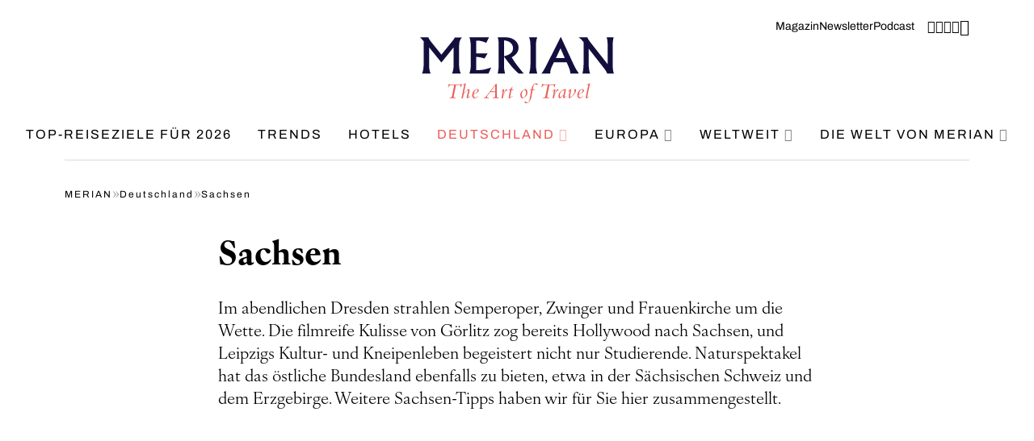

--- FILE ---
content_type: text/html; charset=UTF-8
request_url: https://www.merian.de/deutschland/sachsen
body_size: 15012
content:

<!DOCTYPE html>
<html lang="de" class="html--navigation-variant-b">
<head>
            <!-- Meta Pixel Code -->
<!-- End Meta Pixel Code -->

<!-- Hubspot Pixel Code -->
<script type="text/plain" id="hs-script-loader" data-cmp-vendor="1701" data-cmp-script async defer src="//js-eu1.hs-scripts.com/27012882.js"></script>
<!-- End Hubspot Pixel Code -->
        <meta charset="utf-8">
    <meta http-equiv="X-UA-Compatible" content="IE=edge">
    <meta name="viewport" content="width=device-width, initial-scale=1">

    
        <title>Sachsen</title><meta name="description" content="Beeindruckend sind die Sehenswürdigkeiten von Dresden und Leipzig. Auch abseits der Großstädte hat Sachsen einiges zu bieten. 
"/><meta name="robots" content="index,follow,max-image-preview:large"/>
    <link rel="canonical" href="https://www.merian.de/deutschland/sachsen">
            <meta name="language" content="de"/>
            <meta name="publisher" content="Jahreszeiten Verlag GmbH"/>
            <meta name="copyright" content="Jahreszeiten Verlag GmbH"/>
            <meta name="audience" content="all"/>
            <meta name="distribution" content="global"/>
    
            <meta name="DC.Title" content="Urlaub in Sachsen: Flüsse, Berge und prächtige Städte"/>
            <meta name="DC.Publisher" content="Jahreszeiten Verlag GmbH"/>
            <meta name="DC.Copyright" content="Jahreszeiten Verlag GmbH"/>
    
            <meta name="twitter:card" content="summary"/>
            <meta name="twitter:url" content="https://www.merian.de/deutschland/sachsen"/>
            <meta name="twitter:title" content="Urlaub in Sachsen: Flüsse, Berge und prächtige Städte"/>
            <meta name="twitter:description" content="Beeindruckend sind die Sehenswürdigkeiten von Dresden und Leipzig. Auch abseits der Großstädte hat Sachsen einiges zu bieten. 
"/>
    
    
            <meta property="og:site_name" content="Jahreszeiten Verlag GmbH"/>
            <meta property="og:url" content="https://www.merian.de/deutschland/sachsen"/>
            <meta property="og:title" content="Urlaub in Sachsen: Flüsse, Berge und prächtige Städte"/>
            <meta property="og:type" content="website"/>
            <meta property="og:description" content="Beeindruckend sind die Sehenswürdigkeiten von Dresden und Leipzig. Auch abseits der Großstädte hat Sachsen einiges zu bieten. 
"/>
            <meta property="og:locale" content="de"/>
    
            <meta name="googlebot" content="index, follow"/>
            <meta name="google-extended" content="index, follow"/>
            <meta name="oai-searchbot" content="index, follow"/>
            <meta name="anthropic-ai" content="index, follow"/>
            <meta name="perplexitybot" content="index, follow"/>
            <meta name="bingbot" content="index, follow"/>
            <meta name="ccbot" content="index, follow"/>
    

                    
        
                    <script type="text/javascript" src="https://cdn.opencmp.net/tcf-v2/cmp-stub-latest.js" id="open-cmp-stub" data-domain="merian.de"></script>

            <link href="https://cdntrf.com/css/merian.css" rel="stylesheet">

            <script type="text/javascript"
                    id="trfAdSetup"
                    async
                    data-traffectiveConf='{
                           "targeting": [{"key":"zone","values":null,"value":"travel"},
                            {"key":"pagetype","values":null,"value":"ressort"},
                            {"key":"programmatic_ads","values":null,"value":"true"},
                            {"key":"ads","values":null,"value":"true"}]

                            ,"dfpAdUrl" : "/307308315,35406175/merian.de"
                            ,"clientAlias" : "merian"
                        }'
                    src="//cdntrf.com/merian.js"
            >
            </script>
            <link rel="next" href="https://www.merian.de/deutschland/sachsen?page=2">    <meta name="apple-mobile-web-app-title" content="MERIAN – The Art of Travel">
    <meta name="application-name" content="MERIAN – The Art of Travel">
    <link rel="shortcut icon" href="/sites/merian/icons/favicon.ico">
    <meta name="msapplication-TileColor" content="#ffffff">
    <meta name="msapplication-config" content="/sites/merian/icons/browserconfig.xml">
    <meta name="theme-color" content="#ffffff">
    <link rel="apple-touch-icon" sizes="57x57" href="/sites/merian/icons/apple-icon-57x57.png">
    <link rel="apple-touch-icon" sizes="60x60" href="/sites/merian/icons/apple-icon-60x60.png">
    <link rel="apple-touch-icon" sizes="72x72" href="/sites/merian/icons/apple-icon-72x72.png">
    <link rel="apple-touch-icon" sizes="76x76" href="/sites/merian/icons/apple-icon-76x76.png">
    <link rel="apple-touch-icon" sizes="114x114" href="/sites/merian/icons/apple-icon-114x114.png">
    <link rel="apple-touch-icon" sizes="120x120" href="/sites/merian/icons/apple-icon-120x120.png">
    <link rel="apple-touch-icon" sizes="144x144" href="/sites/merian/icons/apple-icon-144x144.png">
    <link rel="apple-touch-icon" sizes="152x152" href="/sites/merian/icons/apple-icon-152x152.png">
    <link rel="apple-touch-icon" sizes="180x180" href="/sites/merian/icons/apple-icon-180x180.png">
    <link rel="icon" type="image/png" sizes="192x192"  href="/sites/merian/icons/android-icon-192x192.png">
    <link rel="icon" type="image/png" sizes="32x32" href="/sites/merian/icons/favicon-32x32.png">
    <link rel="icon" type="image/png" sizes="96x96" href="/sites/merian/icons/favicon-96x96.png">
    <link rel="icon" type="image/png" sizes="16x16" href="/sites/merian/icons/favicon-16x16.png">
    <link rel="manifest" href="/sites/merian/icons/site.webmanifest">

                <link rel="stylesheet" href="https://use.typekit.net/vxn3bgu.css">

                    <link rel="stylesheet" href="/build/website/merian.530ce2e8.css">
            
            <!-- Meta Pixel Code (cmmrcly Meta) -->
<script type="text/plain" data-cmp-custom-vendor="1699" data-cmp-script>
     !function(f,b,e,v,n,t,s)
     {if(f.fbq)return;n=f.fbq=function(){n.callMethod?
     n.callMethod.apply(n,arguments):n.queue.push(arguments)};
     if(!f._fbq)f._fbq=n;n.push=n;n.loaded=!0;n.version='2.0';
     n.queue=[];t=b.createElement(e);t.async=!0;
     t.src=v;s=b.getElementsByTagName(e)[0];
     s.parentNode.insertBefore(t,s)}(window, document,'script',
     'https://connect.facebook.net/en_US/fbevents.js');
     fbq('init', '1661820504633073');
     fbq('track', 'PageView');
</script>
<noscript><img height="1" width="1" style="display:none"
               src="https://www.facebook.com/tr?id=1661820504633073&ev=PageView&noscript=1"
    /></noscript>
<!-- End Meta Pixel Code -->

<!-- Google tag (gtag.js) (cmmrcly Google) -->
<script type="text/plain" src="https://www.googletagmanager.com/gtag/js?id=AW-16666496945" data-cmp-custom-vendor="1702" data-cmp-script data-cmp-google-consent-mode></script>
<script type="text/plain" data-cmp-custom-vendor="1702" data-cmp-script>
    window.dataLayer = window.dataLayer || [];
    function gtag(){dataLayer.push(arguments);}
    gtag('js', new Date());

    gtag('config', 'AW-16666496945');
</script>

<!-- TikTok Pixel Code Start (cmmrcly TikTok) -->
<script type="text/plain" data-cmp-custom-vendor="1700" data-cmp-script>
    !function (w, d, t) {
        w.TiktokAnalyticsObject=t;var ttq=w[t]=w[t]||[];ttq.methods=["page","track","identify","instances","debug","on","off","once","ready","alias","group","enableCookie","disableCookie","holdConsent","revokeConsent","grantConsent"],ttq.setAndDefer=function(t,e){t[e]=function(){t.push([e].concat(Array.prototype.slice.call(arguments,0)))}};for(var i=0;i<ttq.methods.length;i++)ttq.setAndDefer(ttq,ttq.methods[i]);ttq.instance=function(t){for(
            var e=ttq._i[t]||[],n=0;n<ttq.methods.length;n++)ttq.setAndDefer(e,ttq.methods[n]);return e},ttq.load=function(e,n){var r="https://analytics.tiktok.com/i18n/pixel/events.js",o=n&&n.partner;ttq._i=ttq._i||{},ttq._i[e]=[],ttq._i[e]._u=r,ttq._t=ttq._t||{},ttq._t[e]=+new Date,ttq._o=ttq._o||{},ttq._o[e]=n||{};n=document.createElement("script")
        ;n.type="text/javascript",n.async=!0,n.src=r+"?sdkid="+e+"&lib="+t;e=document.getElementsByTagName("script")[0];e.parentNode.insertBefore(n,e)};


        ttq.load('CQQ9CH3C77U2V0JBL3FG');
        ttq.page();
    }(window, document, 'ttq');
    ttq.track('Subscribe');
</script>
<!-- TikTok Pixel Code End -->
    <meta name="google-site-verification" content="oRq2Tgi6J4X0HtdoqzGN176QIhcTEazmRSLibQO_31M" /></head>
<body>
        
                <script>
        window.googletag = window.googletag || {cmd: []};
    </script>

            <script>
            googletag.cmd.push(function() {
                
                                                
                googletag.pubads().enableSingleRequest();
                googletag.pubads().collapseEmptyDivs();
                googletag.pubads().setTargeting('domain', ['merian.de']);                googletag.pubads().setTargeting('channel', ['rest']);
                googletag.enableServices();
            });
        </script>
    
    
            <!-- Google Tag Manager -->
        <script type="text/plain" data-cmp-custom-vendor="1779" data-cmp-script data-cmp-google-consent-mode>
            (function(w,d,s,l,i){w[l]=w[l]||[];w[l].push({'gtm.start':
                    new Date().getTime(),event:'gtm.js'});var f=d.getElementsByTagName(s)[0],
                j=d.createElement(s),dl=l!='dataLayer'?'&l='+l:'';j.async=true;j.src=
                'https://www.googletagmanager.com/gtm.js?id='+i+dl;f.parentNode.insertBefore(j,f);
            })(window,document,'script','dataLayer','GTM-TQZ282C');
        </script>
        <!-- End Google Tag Manager -->

        <!-- Google Tag Manager (noscript) -->
        <noscript>
            <iframe height="0" width="0" style="display:none;visibility:hidden"
                    src="https://www.googletagmanager.com/ns.html?id=GTM-TQZ282C"></iframe>
        </noscript>
        <!-- End Google Tag Manager (noscript) -->
    

    
                        


<nav id="navigation-1" class="navigation-b">
    <div class="container">
        <div class="navigation-b__top">
            <div class="navigation-b__top-links">
                                                        
                    <a class="navigation-b__top-link" href="https://shop.jalag.de/MERIAN/" target="_blank">Magazin</a>
                                                        
                    <a class="navigation-b__top-link" href="https://www.merian.de/mehr/newsletter/reisefieber">Newsletter</a>
                                                        
                    <a class="navigation-b__top-link" href="https://www.merian.de/mehr/merian-podcast" target="_blank">Podcast</a>
                
                                    <div class="navigation-b__top-links navigation-b__top-links--space-left">
                                                    <a class="navigation-b__top-link navigation-b__top-link--icon" href="https://www.facebook.com/Merian.de" title="Facebook" target="_blank" rel="noopener">
                                <span class="icon icon-facebook"></span>
                            </a>
                        
                                                    <a class="navigation-b__top-link navigation-b__top-link--icon" href="https://www.instagram.com/merian.magazin" title="Instagram" target="_blank" rel="noopener">
                                <span class="icon icon-instagram"></span>
                            </a>
                        
                        
                                                    <a class="navigation-b__top-link navigation-b__top-link--icon" href="https://open.spotify.com/show/7tckc5btjXhhmgufYevsGg" title="Spotify" target="_blank" rel="noopener">
                                <span class="icon icon-spotify"></span>
                            </a>
                        
                                                    <a class="navigation-b__top-link navigation-b__top-link--icon" href="https://www.pinterest.de/MERIANreise" title="Pinterest" target="_blank" rel="noopener">
                                <span class="icon icon-pinterest"></span>
                            </a>
                                            </div>
                            </div>

            <div class="navigation-b__top-icon-buttons">
                <button class="navigation-b__top-icon-button" id="navigation-1-toggler-1" data-autofocus-search="true">
                    <span class="icon icon-search"></span>
                </button>
            </div>
        </div>
    </div>

    <div class="container">
        <div class="navigation-b__middle">
            <div class="navigation-b__middle-placeholder-left"></div>

            
                            <div class="navigation-b__logo-wrapper">
                    <a class="navigation-b__logo" href="https://www.merian.de/" title="MERIAN – The Art of Travel">
                        <?xml version="1.0" encoding="UTF-8"?>
<svg id="Ebene_1" data-name="Ebene 1" xmlns="http://www.w3.org/2000/svg" viewBox="0 0 1482.8 506.28">
  <defs>
    <style>
      .cls-1 {
        fill: #130f3d;
      }

      .cls-2 {
        fill: #eb5e57;
      }
    </style>
  </defs>
  <path class="cls-1" d="M1213.09,1.11c16.69,13.36,24.11,20.4,37.47,37.47v167.31c0,5.19-.37,44.52-9.27,73.46h58.99c-8.53-22.63-11.13-57.13-11.13-81.61v-109.81l118.34,151.36c9.65,12.24,18.92,25.23,23.74,40.07h51.57c-4.08-11.5-9.28-26.34-9.28-69.37V60.49c0-29.68,3.34-44.52,7.05-59.36h-53.42c4.45,15.95,7.79,28.94,7.79,80.13v126.5l-125.76-159.52c-21.89-27.82-24.48-34.5-29.68-47.11h-66.4v-.02h0ZM1074.35,85.69l32.28,74.57h-67.52s35.24-74.57,35.24-74.57ZM1077.31,0h-2.23l-107.21,212.94c-23,45.63-31.16,55.65-40.43,66.41h67.89c-1.48-21.89,9.28-46,14.1-56.39l14.1-30.05h97.56l16.33,37.47c10.02,22.63,11.5,36.73,11.5,48.97l66.03-.74c-10.38-14.1-23.37-31.9-43.4-75.31L1077.32,0h-.01,0ZM833.58,1.11c7.05,17.06,10.76,34.5,10.76,66.03v132.44c0,46.37-5.19,62.32-10.76,79.76h62.7c-8.16-29.31-10.39-45.26-10.39-76.79v-127.98c0-41.92,5.19-57.13,10.39-73.46h-62.7ZM642.53,24.85c55.65,5.57,68.63,38.95,68.63,59.73,0,42.66-42.29,54.53-68.63,61.95V24.85h0ZM601.35,207.37c0,24.11-1.48,44.52-7.42,71.97h56.39c-7.42-29.68-7.79-38.58-7.79-60.1v-68.63c57.5,76.42,74.56,96.46,112.03,128.73h38.21c-33.02-39.7-67.15-80.87-92-124.65,12.61-6.68,52.68-28.94,52.68-74.2,0-37.47-33.76-80.5-105.36-79.39l-54.16.74c2.96,9.65,7.42,24.85,7.42,57.5v148.02h0ZM377.65,1.11c7.79,24.11,10.39,51.56,10.39,70.49v136.15c0,35.61-5.57,55.28-10.39,71.6h145.79l20.41-46.37c-58.99,20.04-78.65,20.04-114.26,20.04v-101.65c21.15,1.48,31.53,2.97,63.44,12.24l23.75-38.95h-87.18V27.46c29.31-1.11,45.63,2.6,76.79,16.7l21.14-43.04h-149.88,0ZM0,1.11l27.45,30.42v173.62c0,43.04-7.05,61.21-12.61,74.2h66.03c-11.87-26.71-11.87-57.5-11.87-61.95V78.28l94.23,116.49,93.49-116.49v132.07c0,26.71-2.97,48.23-12.24,69h66.78c-12.24-27.08-12.61-53.42-12.61-73.46V69c0-40.44,10.76-53.05,22.26-66.78h-54.54c-8.16,14.84-11.87,19.29-20.03,29.31l-83.1,102.76L87.19,39.69c-14.84-18.18-19.29-27.08-24.11-38.58,0,0-63.08,0-63.08,0Z"/>
  <g>
    <path class="cls-2" d="M257.76,451.51c-1.68,8.23,1.51,12.43,11.26,12.43h3.36l-.5,3.19h-45.86l.67-3.19h1.68c9.41,0,14.11-3.19,16.13-13.27l16.97-83.83h-19.49c-13.61,0-19.66,4.37-25.2,18.31h-2.86l5.54-27.05h2.86c2.86,3.7,4.87,4.54,11.26,4.54h65.52c11.42,0,13.61-.5,17.64-4.54h3.19l-5.54,27.05h-3.02c0-14.95-3.53-18.31-10.25-18.31h-26.21l-17.14,84.67h-.01Z"/>
    <path class="cls-2" d="M326.81,364.83l18.31-9.91c1.51-.84,1.68-.84,2.52-.84,1.85,0,2.35,1.34,1.85,3.86l-15.29,75.43.34.34c10.75-14.45,28.22-35.11,37.8-35.11,3.86,0,6.38,3.86,6.38,9.74,0,2.69-.84,7.22-1.68,10.58l-9.58,36.96c-.84,3.53-.34,4.54.84,4.54,2.18,0,6.38-3.7,13.1-11.26l1.85,1.68c-8.06,10.42-17.64,18.31-22.34,18.31-2.69,0-4.37-2.35-4.37-6.55,0-2.35.67-7.06,1.34-9.91l8.74-33.77c.84-3.02,1.34-7.22,1.34-9.24,0-2.18-.84-3.53-2.52-3.53-6.05,0-23.86,21.34-32.59,34.1l-5.21,25.54c-.5,2.35-1.51,3.36-3.19,3.36h-4.7c-2.86,0-3.02-.84-2.52-3.7l20.33-99.79c.34-1.34-.34-1.85-1.18-1.85-.67,0-1.51.17-3.53,1.18l-4.54,2.35-1.51-2.52h.01Z"/>
    <path class="cls-2" d="M443.06,456.38c-10.08,7.9-20.83,12.77-27.89,12.77-9.41,0-16.63-9.91-16.63-22.85,0-21.17,16.13-47.71,36.96-47.71,8.74,0,13.61,3.86,13.61,10.92,0,12.77-18.82,21.34-38.3,27.05-3.7,14.28,0,26.38,11.42,26.38,4.87,0,11.26-2.86,19.32-8.9l1.51,2.35h0ZM433.15,402.12c-9.91,0-16.97,11.09-21.67,31.25,11.59-3.02,19.32-7.22,22.01-9.91,4.2-4.2,5.88-9.41,5.88-14.11s-2.02-7.22-6.22-7.22h0Z"/>
    <path class="cls-2" d="M587.54,360.12v94.08c0,6.72,3.19,9.74,14.11,9.74l-.67,3.19h-44.69l.67-3.19c13.1,0,17.47-3.7,17.47-12.43v-29.9h-37.8l-22.01,28.39c-6.89,8.9-1.34,13.94,7.9,13.94h3.19l-.67,3.19h-36.46l.67-3.19c8.74-.67,14.28-6.72,20.83-15.29l68.04-88.54h9.42ZM541.34,415.56h33.1v-43.68h-.34l-32.76,43.68h0Z"/>
    <path class="cls-2" d="M620.47,416.74c8.9-10.58,15.62-18.14,19.32-18.14,2.35,0,3.7,2.02,3.7,5.38,0,5.88-4.54,27.89-8.9,40.99-.84,2.35,0,4.2,1.51.34l8.4-22.34c3.53-9.24,10.75-24.36,17.98-24.36,2.69,0,4.2,2.18,4.2,5.21,0,3.19-1.68,7.9-5.21,7.9-.84,0-2.18-.5-3.86-.5-4.2,0-8.4,8.4-11.76,16.46-3.53,8.74-8.57,22.34-9.74,26.71l-3.02,12.6c-.34,1.51-1.51,2.18-3.02,2.18h-5.21c-1.85,0-2.02-1.01-1.68-2.52l9.07-50.9c.5-3.19,1.01-5.88-1.18-5.88-2.02,0-4.37,3.7-8.74,8.9l-1.85-2.02h-.01Z"/>
    <path class="cls-2" d="M712.2,406.15h-13.1l-10.25,50.74c-.84,4.37-.67,6.05,1.18,6.05,2.02,0,7.73-4.37,15.96-12.77l1.68,2.18c-8.9,9.58-19.15,16.8-24.02,16.8-3.36,0-5.54-2.52-5.54-6.72,0-2.52.67-7.06,1.34-10.42l9.24-45.86h-8.57l.67-2.86c9.07-4.03,16.3-11.09,24.7-24.36h2.69c-3.36,6.55-6.22,14.78-7.73,21.67h13.1l-1.34,5.54h-.01Z"/>
    <path class="cls-2" d="M805.94,398.59c4.87,0,15.29,6.72,15.29,24.7,0,31.92-31.75,45.86-39.65,45.86s-14.95-12.6-14.95-26.54c0-27.22,29.23-44.02,39.31-44.02h0ZM797.37,404.81c-10.58,0-19.99,20.33-19.99,37.13,0,14.11,6.05,21,11.76,21,13.44,0,21.34-21.84,21.34-37.3,0-11.76-5.71-20.83-13.1-20.83h-.01Z"/>
    <path class="cls-2" d="M838.7,406.15l.5-3.19c4.03-.5,8.06-1.18,12.26-2.18,2.52-13.78,7.56-28.22,16.97-37.63,5.88-5.88,13.27-9.07,19.82-9.07s11.93,3.7,11.93,8.06c0,2.69-2.02,4.87-4.7,4.87-5.54,0-10.08-6.89-14.95-6.89-6.55,0-11.93,7.39-14.28,18.48l-4.54,22.01h14.45l-1.68,5.54h-13.78l-8.57,49.06c-6.55,37.63-25.7,51.07-41.5,51.07-7.06,0-12.94-3.53-12.94-7.73,0-2.69,2.69-5.04,5.54-5.04,6.22,0,9.58,7.39,15.96,7.39,3.86,0,7.22-1.85,10.25-4.87,8.4-8.4,11.59-37.13,12.26-41.16l8.57-48.72h-11.59.02Z"/>
    <path class="cls-2" d="M972.43,451.51c-1.68,8.23,1.51,12.43,11.26,12.43h3.36l-.5,3.19h-45.86l.67-3.19h1.68c9.41,0,14.11-3.19,16.13-13.27l16.97-83.83h-19.49c-13.61,0-19.66,4.37-25.2,18.31h-2.86l5.54-27.05h2.86c2.86,3.7,4.87,4.54,11.26,4.54h65.52c11.42,0,13.61-.5,17.64-4.54h3.19l-5.54,27.05h-3.02c0-14.95-3.53-18.31-10.25-18.31h-26.21l-17.14,84.67h-.01,0Z"/>
    <path class="cls-2" d="M1011.57,416.74c8.9-10.58,15.62-18.14,19.32-18.14,2.35,0,3.7,2.02,3.7,5.38,0,5.88-4.54,27.89-8.9,40.99-.84,2.35,0,4.2,1.51.34l8.4-22.34c3.53-9.24,10.75-24.36,17.98-24.36,2.69,0,4.2,2.18,4.2,5.21,0,3.19-1.68,7.9-5.21,7.9-.84,0-2.18-.5-3.86-.5-4.2,0-8.4,8.4-11.76,16.46-3.53,8.74-8.57,22.34-9.74,26.71l-3.02,12.6c-.34,1.51-1.51,2.18-3.02,2.18h-5.21c-1.85,0-2.02-1.01-1.68-2.52l9.07-50.9c.5-3.19,1.01-5.88-1.18-5.88-2.02,0-4.37,3.7-8.74,8.9l-1.85-2.02h0Z"/>
    <path class="cls-2" d="M1105.65,452.18c-1.01,5.21-.67,7.22.84,7.22,2.18,0,6.89-5.21,9.91-8.57v3.86c-6.22,7.39-13.78,14.45-17.47,14.45-7.22,0-4.87-13.27-2.35-23.35l-.34-.34c-3.86,4.7-22.01,23.69-28.22,23.69-4.87,0-9.58-8.57-9.58-17.3,0-26.04,28.9-54.26,57.96-53.26l-10.75,53.59h0ZM1104.3,407.16c-10.75.67-18.14,3.86-23.69,9.41-6.55,6.55-11.93,20.66-11.93,31.92,0,7.39,2.86,12.26,5.71,12.26,2.52,0,9.24-6.05,23.18-19.99l6.72-33.6h.01Z"/>
    <path class="cls-2" d="M1130.34,417.24c6.89-9.24,17.14-18.65,20.83-18.65,2.35,0,3.7,2.02,3.7,5.38,0,1.68-.5,6.22-1.18,10.25l-6.38,38.81c-.67,4.03-1.01,8.23,1.18,8.23,4.03,0,34.1-26.04,34.1-48.72,0-2.02-4.54-2.18-4.54-6.55,0-2.18,4.03-7.39,8.23-7.39s7.39,4.54,7.39,10.42c0,19.15-41.16,60.14-52.42,60.14-2.86,0-4.03-2.52-4.03-7.9,0-4.37.67-11.76,1.18-14.95l5.21-31.75c.5-3.02-.34-4.54-1.34-4.54-1.85,0-5.21,3.86-9.91,9.24l-2.02-2.02h0Z"/>
    <path class="cls-2" d="M1247.1,456.38c-10.08,7.9-20.83,12.77-27.89,12.77-9.41,0-16.63-9.91-16.63-22.85,0-21.17,16.13-47.71,36.96-47.71,8.74,0,13.61,3.86,13.61,10.92,0,12.77-18.82,21.34-38.3,27.05-3.7,14.28,0,26.38,11.42,26.38,4.87,0,11.26-2.86,19.32-8.9l1.51,2.35h0ZM1237.19,402.12c-9.91,0-16.97,11.09-21.67,31.25,11.59-3.02,19.32-7.22,22.01-9.91,4.2-4.2,5.88-9.41,5.88-14.11s-2.02-7.22-6.22-7.22h0Z"/>
    <path class="cls-2" d="M1293.64,454.2c-8.06,9.41-15.46,14.95-20.16,14.95-3.53,0-5.54-2.86-5.54-7.56,0-1.68.34-4.2.67-5.88l17.98-88.7c.5-2.52.17-3.36-1.01-3.36-.84,0-4.2,1.68-9.91,4.7l-1.34-2.52,16.13-9.07c3.02-1.68,4.54-2.69,6.89-2.69,1.68,0,2.02,1.68,1.34,5.04l-20.16,98.62c-.5,2.52-.5,4.87,1.51,4.87,1.85,0,7.06-5.04,11.59-10.25l2.02,1.85h0Z"/>
  </g>
</svg>
                    </a>
                </div>
            
            <div class="navigation-b__middle-icon-buttons">
                <button class="navigation-b__middle-icon-button navigation-b__middle-icon-button--hide-while-open" id="navigation-1-toggler-2" data-autofocus-search="true">
                    <span class="icon icon-search"></span>
                </button>

                <button class="navigation-b__middle-icon-button" id="navigation-1-toggler-3">
                    <span class="icon icon-menu"></span>
                    <span class="icon icon-times"></span>
                </button>
            </div>
        </div>
    </div>

    <div class="container">
        <div class="navigation-b__bottom">
            <ul class="navigation-b__items" role="menu">
                                                                                                
                    <li class="navigation-b__item" role="none">
                        <a class="navigation-b__item-link" href="https://www.merian.de/favoriten" role="menuitem">Top-Reiseziele für 2026                        </a>

                                            </li>
                                                                                                
                    <li class="navigation-b__item" role="none">
                        <a class="navigation-b__item-link" href="https://www.merian.de/reisetrends" role="menuitem">Trends                        </a>

                                            </li>
                                                                                                
                    <li class="navigation-b__item" role="none">
                        <a class="navigation-b__item-link" href="https://www.merian.de/hotels" role="menuitem">Hotels                        </a>

                                            </li>
                                                                                                
                    <li class="navigation-b__item navigation-b__item--active" role="none">
                        <a class="navigation-b__item-link" href="https://www.merian.de/deutschland" role="menuitem">Deutschland                                <span class="navigation-b__item-link-icon">
                                    <span class="icon icon-chevron-down"></span>
                                </span>
                                                    </a>

                                                    <ul class="navigation-b__sub-items" role="menu">
                                                                                                                                                                                
                                    <li class="navigation-b__sub-item" role="none">
                                        <a class="navigation-b__sub-item-link" href="https://www.merian.de/deutschland/baden-wuerttemberg" role="menuitem">Baden-Württemberg</a>
                                    </li>
                                                                                                                                                                                
                                    <li class="navigation-b__sub-item" role="none">
                                        <a class="navigation-b__sub-item-link" href="https://www.merian.de/deutschland/bayern" role="menuitem">Bayern</a>
                                    </li>
                                                                                                                                                                                
                                    <li class="navigation-b__sub-item" role="none">
                                        <a class="navigation-b__sub-item-link" href="https://www.merian.de/deutschland/hamburg" role="menuitem">Hamburg</a>
                                    </li>
                                                                                                                                                                                
                                    <li class="navigation-b__sub-item" role="none">
                                        <a class="navigation-b__sub-item-link" href="https://www.merian.de/deutschland/hessen" role="menuitem">Hessen</a>
                                    </li>
                                                                                                                                                                                
                                    <li class="navigation-b__sub-item" role="none">
                                        <a class="navigation-b__sub-item-link" href="https://www.merian.de/deutschland/niedersachsen" role="menuitem">Niedersachsen</a>
                                    </li>
                                                                                                                                                                                
                                    <li class="navigation-b__sub-item" role="none">
                                        <a class="navigation-b__sub-item-link" href="https://www.merian.de/deutschland/nordrhein-westfalen" role="menuitem">Nordrhein-Westfalen</a>
                                    </li>
                                                                                                                                                                                
                                    <li class="navigation-b__sub-item" role="none">
                                        <a class="navigation-b__sub-item-link" href="https://www.merian.de/deutschland/rheinland-pfalz" role="menuitem">Rheinland-Pfalz</a>
                                    </li>
                                                                                                                                                                                
                                    <li class="navigation-b__sub-item" role="none">
                                        <a class="navigation-b__sub-item-link" href="https://www.merian.de/deutschland/saarland" role="menuitem">Saarland</a>
                                    </li>
                                                                                                                                                                                
                                    <li class="navigation-b__sub-item navigation-b__sub-item--active" role="none">
                                        <a class="navigation-b__sub-item-link" href="https://www.merian.de/deutschland/sachsen" role="menuitem">Sachsen</a>
                                    </li>
                                                                                                                                                                                
                                    <li class="navigation-b__sub-item" role="none">
                                        <a class="navigation-b__sub-item-link" href="https://www.merian.de/deutschland/schleswig-holstein" role="menuitem">Schleswig-Holstein</a>
                                    </li>
                                                                                                                                                                                
                                    <li class="navigation-b__sub-item" role="none">
                                        <a class="navigation-b__sub-item-link" href="https://www.merian.de/deutschland" role="menuitem">mehr Reiseziele in Deutschland</a>
                                    </li>
                                                            </ul>
                                            </li>
                                                                                                
                    <li class="navigation-b__item" role="none">
                        <a class="navigation-b__item-link" href="https://www.merian.de/europa" role="menuitem">Europa                                <span class="navigation-b__item-link-icon">
                                    <span class="icon icon-chevron-down"></span>
                                </span>
                                                    </a>

                                                    <ul class="navigation-b__sub-items" role="menu">
                                                                                                                                                                                
                                    <li class="navigation-b__sub-item" role="none">
                                        <a class="navigation-b__sub-item-link" href="https://www.merian.de/europa/frankreich" role="menuitem">Frankreich</a>
                                    </li>
                                                                                                                                                                                
                                    <li class="navigation-b__sub-item" role="none">
                                        <a class="navigation-b__sub-item-link" href="https://www.merian.de/europa/griechenland" role="menuitem">Griechenland</a>
                                    </li>
                                                                                                                                                                                
                                    <li class="navigation-b__sub-item" role="none">
                                        <a class="navigation-b__sub-item-link" href="https://www.merian.de/europa/grossbritannien" role="menuitem">Großbritannien</a>
                                    </li>
                                                                                                                                                                                
                                    <li class="navigation-b__sub-item" role="none">
                                        <a class="navigation-b__sub-item-link" href="https://www.merian.de/europa/italien" role="menuitem">Italien</a>
                                    </li>
                                                                                                                                                                                
                                    <li class="navigation-b__sub-item" role="none">
                                        <a class="navigation-b__sub-item-link" href="https://www.merian.de/europa/niederlande" role="menuitem">Niederlande</a>
                                    </li>
                                                                                                                                                                                
                                    <li class="navigation-b__sub-item" role="none">
                                        <a class="navigation-b__sub-item-link" href="https://www.merian.de/europa/norwegen" role="menuitem">Norwegen</a>
                                    </li>
                                                                                                                                                                                
                                    <li class="navigation-b__sub-item" role="none">
                                        <a class="navigation-b__sub-item-link" href="https://www.merian.de/europa/oesterreich" role="menuitem">Österreich</a>
                                    </li>
                                                                                                                                                                                
                                    <li class="navigation-b__sub-item" role="none">
                                        <a class="navigation-b__sub-item-link" href="https://www.merian.de/europa/schweden" role="menuitem">Schweden</a>
                                    </li>
                                                                                                                                                                                
                                    <li class="navigation-b__sub-item" role="none">
                                        <a class="navigation-b__sub-item-link" href="https://www.merian.de/europa/spanien" role="menuitem">Spanien</a>
                                    </li>
                                                                                                                                                                                
                                    <li class="navigation-b__sub-item" role="none">
                                        <a class="navigation-b__sub-item-link" href="https://www.merian.de/europa" role="menuitem">mehr Reiseziele in Europa</a>
                                    </li>
                                                            </ul>
                                            </li>
                                                                                                
                    <li class="navigation-b__item" role="none">
                        <a class="navigation-b__item-link" href="https://www.merian.de/fernreisen" role="menuitem">Weltweit                                <span class="navigation-b__item-link-icon">
                                    <span class="icon icon-chevron-down"></span>
                                </span>
                                                    </a>

                                                    <ul class="navigation-b__sub-items" role="menu">
                                                                                                                                                                                
                                    <li class="navigation-b__sub-item" role="none">
                                        <a class="navigation-b__sub-item-link" href="https://www.merian.de/fernreisen/afrika" role="menuitem">Afrika</a>
                                    </li>
                                                                                                                                                                                
                                    <li class="navigation-b__sub-item" role="none">
                                        <a class="navigation-b__sub-item-link" href="https://www.merian.de/fernreisen/asien" role="menuitem">Asien</a>
                                    </li>
                                                                                                                                                                                
                                    <li class="navigation-b__sub-item" role="none">
                                        <a class="navigation-b__sub-item-link" href="https://www.merian.de/fernreisen/australien" role="menuitem">Australien und Ozeanien</a>
                                    </li>
                                                                                                                                                                                
                                    <li class="navigation-b__sub-item" role="none">
                                        <a class="navigation-b__sub-item-link" href="https://www.merian.de/fernreisen/mittelamerika" role="menuitem">Mittelamerika</a>
                                    </li>
                                                                                                                                                                                
                                    <li class="navigation-b__sub-item" role="none">
                                        <a class="navigation-b__sub-item-link" href="https://www.merian.de/fernreisen/nordamerika" role="menuitem">Nordamerika</a>
                                    </li>
                                                                                                                                                                                
                                    <li class="navigation-b__sub-item" role="none">
                                        <a class="navigation-b__sub-item-link" href="https://www.merian.de/fernreisen/suedamerika" role="menuitem">Südamerika</a>
                                    </li>
                                                            </ul>
                                            </li>
                                                                                                
                    <li class="navigation-b__item" role="none">
                        <a class="navigation-b__item-link" href="https://www.merian.de/mehr" role="menuitem">Die Welt von Merian                                <span class="navigation-b__item-link-icon">
                                    <span class="icon icon-chevron-down"></span>
                                </span>
                                                    </a>

                                                    <ul class="navigation-b__sub-items" role="menu">
                                                                                                                                                                                
                                    <li class="navigation-b__sub-item" role="none">
                                        <a class="navigation-b__sub-item-link" href="https://www.merian.de/mehr/merian-ausgaben" role="menuitem">Aktuelle Merian-Ausgaben</a>
                                    </li>
                                                                                                                                                                                
                                    <li class="navigation-b__sub-item" role="none" target="_blank">
                                        <a class="navigation-b__sub-item-link" href="https://shop.jalag.de/MERIAN/" role="menuitem">Hefte und Abos bestellen</a>
                                    </li>
                                                                                                                                                                                
                                    <li class="navigation-b__sub-item" role="none">
                                        <a class="navigation-b__sub-item-link" href="https://www.merian.de/gewinnspiel" role="menuitem">Gewinnspiele</a>
                                    </li>
                                                                                                                                                                                
                                    <li class="navigation-b__sub-item" role="none">
                                        <a class="navigation-b__sub-item-link" href="https://www.merian.de/mehr/merian-podcast" role="menuitem">Merian-Podcast</a>
                                    </li>
                                                                                                                                                                                
                                    <li class="navigation-b__sub-item" role="none">
                                        <a class="navigation-b__sub-item-link" href="https://www.merian.de/mehr/newsletter/reisefieber" role="menuitem">Merian-Newsletter</a>
                                    </li>
                                                                                                                                                                                
                                    <li class="navigation-b__sub-item" role="none" target="_blank">
                                        <a class="navigation-b__sub-item-link" href="https://www.merian.de/merian-reisemagazin" role="menuitem">Merian FAQ</a>
                                    </li>
                                                                                                                                                                                
                                    <li class="navigation-b__sub-item" role="none">
                                        <a class="navigation-b__sub-item-link" href="https://www.merian.de/mehr/merian-partner" role="menuitem">Partner</a>
                                    </li>
                                                            </ul>
                                            </li>
                            </ul>
        </div>
    </div>

    <div class="navigation-b__offcanvas">
        <div class="container">
            <div class="navigation-b__offcanvas-content">
                <div class="navigation-b__offcanvas-mobile-search" aria-hidden="true" role="none">
                    <form class="navigation-b__offcanvas-search-form" action="/search" method="get">
                        <input class="navigation-b__offcanvas-search-input" type="text" name="q" data-search-input="true" placeholder="Suche nach..."/>
                        <button class="navigation-b__offcanvas-search-button" type="submit">
                            <span class="icon icon-search"></span>
                        </button>
                    </form>
                </div>

                <div class="navigation-b__offcanvas-left">
                    <ul class="navigation-b__offcanvas-menu" role="menu">
                                                                                                                                        
                                                        
                            <li class="navigation-b__offcanvas-item" role="none">
                                                                    <a class="navigation-b__offcanvas-item-link" href="https://www.merian.de/favoriten" role="menuitem">Top-Reiseziele für 2026</a>
                                                            </li>
                                                                                                                                        
                                                        
                            <li class="navigation-b__offcanvas-item" role="none">
                                                                    <a class="navigation-b__offcanvas-item-link" href="https://www.merian.de/reisetrends" role="menuitem">Trends</a>
                                                            </li>
                                                                                                                                        
                                                        
                            <li class="navigation-b__offcanvas-item" role="none">
                                                                    <a class="navigation-b__offcanvas-item-link" href="https://www.merian.de/hotels" role="menuitem">Hotels</a>
                                                            </li>
                                                                                                                                        
                                                                                                                    
                            <li id="expand-1-container" class="navigation-b__offcanvas-item navigation-b__offcanvas-item--active" role="none">
                                                                    <div class="navigation-b__offcanvas-item-link-wrapper">
                                        <a href="https://www.merian.de/deutschland" role="menuitem">Deutschland</a>

                                        <button class="navigation-b__offcanvas-item-link-icon" id="expand-1" role="menuitem">
                                            <span class="icon icon-chevron-down"></span>
                                            <span class="icon icon-chevron-up"></span>
                                        </button>
                                    </div>

                                    <ul class="navigation-b__offcanvas-sub-items" role="menu">
                                                                                                                                                                                                                        
                                            <li class="navigation-b__offcanvas-sub-item" role="none">
                                                <a class="navigation-b__offcanvas-sub-item-link" href="https://www.merian.de/deutschland/baden-wuerttemberg" role="menuitem">Baden-Württemberg</a>
                                            </li>
                                                                                                                                                                                                                        
                                            <li class="navigation-b__offcanvas-sub-item" role="none">
                                                <a class="navigation-b__offcanvas-sub-item-link" href="https://www.merian.de/deutschland/bayern" role="menuitem">Bayern</a>
                                            </li>
                                                                                                                                                                                                                        
                                            <li class="navigation-b__offcanvas-sub-item" role="none">
                                                <a class="navigation-b__offcanvas-sub-item-link" href="https://www.merian.de/deutschland/hamburg" role="menuitem">Hamburg</a>
                                            </li>
                                                                                                                                                                                                                        
                                            <li class="navigation-b__offcanvas-sub-item" role="none">
                                                <a class="navigation-b__offcanvas-sub-item-link" href="https://www.merian.de/deutschland/hessen" role="menuitem">Hessen</a>
                                            </li>
                                                                                                                                                                                                                        
                                            <li class="navigation-b__offcanvas-sub-item" role="none">
                                                <a class="navigation-b__offcanvas-sub-item-link" href="https://www.merian.de/deutschland/niedersachsen" role="menuitem">Niedersachsen</a>
                                            </li>
                                                                                                                                                                                                                        
                                            <li class="navigation-b__offcanvas-sub-item" role="none">
                                                <a class="navigation-b__offcanvas-sub-item-link" href="https://www.merian.de/deutschland/nordrhein-westfalen" role="menuitem">Nordrhein-Westfalen</a>
                                            </li>
                                                                                                                                                                                                                        
                                            <li class="navigation-b__offcanvas-sub-item" role="none">
                                                <a class="navigation-b__offcanvas-sub-item-link" href="https://www.merian.de/deutschland/rheinland-pfalz" role="menuitem">Rheinland-Pfalz</a>
                                            </li>
                                                                                                                                                                                                                        
                                            <li class="navigation-b__offcanvas-sub-item" role="none">
                                                <a class="navigation-b__offcanvas-sub-item-link" href="https://www.merian.de/deutschland/saarland" role="menuitem">Saarland</a>
                                            </li>
                                                                                                                                                                                                                        
                                            <li class="navigation-b__offcanvas-sub-item navigation-b__offcanvas-sub-item--active" role="none">
                                                <a class="navigation-b__offcanvas-sub-item-link" href="https://www.merian.de/deutschland/sachsen" role="menuitem">Sachsen</a>
                                            </li>
                                                                                                                                                                                                                        
                                            <li class="navigation-b__offcanvas-sub-item" role="none">
                                                <a class="navigation-b__offcanvas-sub-item-link" href="https://www.merian.de/deutschland/schleswig-holstein" role="menuitem">Schleswig-Holstein</a>
                                            </li>
                                                                                                                                                                                                                        
                                            <li class="navigation-b__offcanvas-sub-item" role="none">
                                                <a class="navigation-b__offcanvas-sub-item-link" href="https://www.merian.de/deutschland" role="menuitem">mehr Reiseziele in Deutschland</a>
                                            </li>
                                                                            </ul>
                                                            </li>
                                                                                                                                        
                                                                                                                    
                            <li id="expand-2-container" class="navigation-b__offcanvas-item" role="none">
                                                                    <div class="navigation-b__offcanvas-item-link-wrapper">
                                        <a href="https://www.merian.de/europa" role="menuitem">Europa</a>

                                        <button class="navigation-b__offcanvas-item-link-icon" id="expand-2" role="menuitem">
                                            <span class="icon icon-chevron-down"></span>
                                            <span class="icon icon-chevron-up"></span>
                                        </button>
                                    </div>

                                    <ul class="navigation-b__offcanvas-sub-items" role="menu">
                                                                                                                                                                                                                        
                                            <li class="navigation-b__offcanvas-sub-item" role="none">
                                                <a class="navigation-b__offcanvas-sub-item-link" href="https://www.merian.de/europa/frankreich" role="menuitem">Frankreich</a>
                                            </li>
                                                                                                                                                                                                                        
                                            <li class="navigation-b__offcanvas-sub-item" role="none">
                                                <a class="navigation-b__offcanvas-sub-item-link" href="https://www.merian.de/europa/griechenland" role="menuitem">Griechenland</a>
                                            </li>
                                                                                                                                                                                                                        
                                            <li class="navigation-b__offcanvas-sub-item" role="none">
                                                <a class="navigation-b__offcanvas-sub-item-link" href="https://www.merian.de/europa/grossbritannien" role="menuitem">Großbritannien</a>
                                            </li>
                                                                                                                                                                                                                        
                                            <li class="navigation-b__offcanvas-sub-item" role="none">
                                                <a class="navigation-b__offcanvas-sub-item-link" href="https://www.merian.de/europa/italien" role="menuitem">Italien</a>
                                            </li>
                                                                                                                                                                                                                        
                                            <li class="navigation-b__offcanvas-sub-item" role="none">
                                                <a class="navigation-b__offcanvas-sub-item-link" href="https://www.merian.de/europa/niederlande" role="menuitem">Niederlande</a>
                                            </li>
                                                                                                                                                                                                                        
                                            <li class="navigation-b__offcanvas-sub-item" role="none">
                                                <a class="navigation-b__offcanvas-sub-item-link" href="https://www.merian.de/europa/norwegen" role="menuitem">Norwegen</a>
                                            </li>
                                                                                                                                                                                                                        
                                            <li class="navigation-b__offcanvas-sub-item" role="none">
                                                <a class="navigation-b__offcanvas-sub-item-link" href="https://www.merian.de/europa/oesterreich" role="menuitem">Österreich</a>
                                            </li>
                                                                                                                                                                                                                        
                                            <li class="navigation-b__offcanvas-sub-item" role="none">
                                                <a class="navigation-b__offcanvas-sub-item-link" href="https://www.merian.de/europa/schweden" role="menuitem">Schweden</a>
                                            </li>
                                                                                                                                                                                                                        
                                            <li class="navigation-b__offcanvas-sub-item" role="none">
                                                <a class="navigation-b__offcanvas-sub-item-link" href="https://www.merian.de/europa/spanien" role="menuitem">Spanien</a>
                                            </li>
                                                                                                                                                                                                                        
                                            <li class="navigation-b__offcanvas-sub-item" role="none">
                                                <a class="navigation-b__offcanvas-sub-item-link" href="https://www.merian.de/europa" role="menuitem">mehr Reiseziele in Europa</a>
                                            </li>
                                                                            </ul>
                                                            </li>
                                                                                                                                        
                                                                                                                    
                            <li id="expand-3-container" class="navigation-b__offcanvas-item" role="none">
                                                                    <div class="navigation-b__offcanvas-item-link-wrapper">
                                        <a href="https://www.merian.de/fernreisen" role="menuitem">Weltweit</a>

                                        <button class="navigation-b__offcanvas-item-link-icon" id="expand-3" role="menuitem">
                                            <span class="icon icon-chevron-down"></span>
                                            <span class="icon icon-chevron-up"></span>
                                        </button>
                                    </div>

                                    <ul class="navigation-b__offcanvas-sub-items" role="menu">
                                                                                                                                                                                                                        
                                            <li class="navigation-b__offcanvas-sub-item" role="none">
                                                <a class="navigation-b__offcanvas-sub-item-link" href="https://www.merian.de/fernreisen/afrika" role="menuitem">Afrika</a>
                                            </li>
                                                                                                                                                                                                                        
                                            <li class="navigation-b__offcanvas-sub-item" role="none">
                                                <a class="navigation-b__offcanvas-sub-item-link" href="https://www.merian.de/fernreisen/asien" role="menuitem">Asien</a>
                                            </li>
                                                                                                                                                                                                                        
                                            <li class="navigation-b__offcanvas-sub-item" role="none">
                                                <a class="navigation-b__offcanvas-sub-item-link" href="https://www.merian.de/fernreisen/australien" role="menuitem">Australien und Ozeanien</a>
                                            </li>
                                                                                                                                                                                                                        
                                            <li class="navigation-b__offcanvas-sub-item" role="none">
                                                <a class="navigation-b__offcanvas-sub-item-link" href="https://www.merian.de/fernreisen/mittelamerika" role="menuitem">Mittelamerika</a>
                                            </li>
                                                                                                                                                                                                                        
                                            <li class="navigation-b__offcanvas-sub-item" role="none">
                                                <a class="navigation-b__offcanvas-sub-item-link" href="https://www.merian.de/fernreisen/nordamerika" role="menuitem">Nordamerika</a>
                                            </li>
                                                                                                                                                                                                                        
                                            <li class="navigation-b__offcanvas-sub-item" role="none">
                                                <a class="navigation-b__offcanvas-sub-item-link" href="https://www.merian.de/fernreisen/suedamerika" role="menuitem">Südamerika</a>
                                            </li>
                                                                            </ul>
                                                            </li>
                                                                                                                                        
                                                                                                                    
                            <li id="expand-4-container" class="navigation-b__offcanvas-item" role="none">
                                                                    <div class="navigation-b__offcanvas-item-link-wrapper">
                                        <a href="https://www.merian.de/mehr" role="menuitem">Die Welt von Merian</a>

                                        <button class="navigation-b__offcanvas-item-link-icon" id="expand-4" role="menuitem">
                                            <span class="icon icon-chevron-down"></span>
                                            <span class="icon icon-chevron-up"></span>
                                        </button>
                                    </div>

                                    <ul class="navigation-b__offcanvas-sub-items" role="menu">
                                                                                                                                                                                                                        
                                            <li class="navigation-b__offcanvas-sub-item" role="none">
                                                <a class="navigation-b__offcanvas-sub-item-link" href="https://www.merian.de/mehr/merian-ausgaben" role="menuitem">Aktuelle Merian-Ausgaben</a>
                                            </li>
                                                                                                                                                                                                                        
                                            <li class="navigation-b__offcanvas-sub-item" role="none">
                                                <a class="navigation-b__offcanvas-sub-item-link" href="https://shop.jalag.de/MERIAN/" role="menuitem" target="_blank">Hefte und Abos bestellen</a>
                                            </li>
                                                                                                                                                                                                                        
                                            <li class="navigation-b__offcanvas-sub-item" role="none">
                                                <a class="navigation-b__offcanvas-sub-item-link" href="https://www.merian.de/gewinnspiel" role="menuitem">Gewinnspiele</a>
                                            </li>
                                                                                                                                                                                                                        
                                            <li class="navigation-b__offcanvas-sub-item" role="none">
                                                <a class="navigation-b__offcanvas-sub-item-link" href="https://www.merian.de/mehr/merian-podcast" role="menuitem">Merian-Podcast</a>
                                            </li>
                                                                                                                                                                                                                        
                                            <li class="navigation-b__offcanvas-sub-item" role="none">
                                                <a class="navigation-b__offcanvas-sub-item-link" href="https://www.merian.de/mehr/newsletter/reisefieber" role="menuitem">Merian-Newsletter</a>
                                            </li>
                                                                                                                                                                                                                        
                                            <li class="navigation-b__offcanvas-sub-item" role="none">
                                                <a class="navigation-b__offcanvas-sub-item-link" href="https://www.merian.de/merian-reisemagazin" role="menuitem" target="_blank">Merian FAQ</a>
                                            </li>
                                                                                                                                                                                                                        
                                            <li class="navigation-b__offcanvas-sub-item" role="none">
                                                <a class="navigation-b__offcanvas-sub-item-link" href="https://www.merian.de/mehr/merian-partner" role="menuitem">Partner</a>
                                            </li>
                                                                            </ul>
                                                            </li>
                                            </ul>
                </div>

                <div class="navigation-b__offcanvas-right">
                    <div class="navigation-b__offcanvas-right-top">
                        <ul class="navigation-b__offcanvas-meta-menu" role="menu">
                                                                                            
                                <li class="navigation-b__offcanvas-meta-item" role="none">
                                    <a class="navigation-b__offcanvas-meta-link" href="https://shop.jalag.de/MERIAN/" role="menuitem" target="_blank">Magazin</a>
                                </li>
                                                                                            
                                <li class="navigation-b__offcanvas-meta-item" role="none">
                                    <a class="navigation-b__offcanvas-meta-link" href="https://www.merian.de/mehr/newsletter/reisefieber" role="menuitem">Newsletter</a>
                                </li>
                                                                                            
                                <li class="navigation-b__offcanvas-meta-item" role="none">
                                    <a class="navigation-b__offcanvas-meta-link" href="https://www.merian.de/mehr/merian-podcast" role="menuitem" target="_blank">Podcast</a>
                                </li>
                                                    </ul>

                        <div class="navigation-b__offcanvas-search">
                            <form class="navigation-b__offcanvas-search-form" action="/search" method="get">
                                <input class="navigation-b__offcanvas-search-input" type="text" name="q" data-search-input="true" placeholder="Suche nach..."/>
                                <button class="navigation-b__offcanvas-search-button" type="submit">
                                    <span class="icon icon-search"></span>
                                </button>
                            </form>
                        </div>
                    </div>

                    <div class="navigation-b__offcanvas-social-links">
                                                    <a class="navigation-b__offcanvas-social-link" href="https://www.facebook.com/Merian.de" title="Facebook" target="_blank" rel="noopener">
                                <span class="icon icon-facebook"></span>
                            </a>
                        
                                                    <a class="navigation-b__offcanvas-social-link" href="https://www.instagram.com/merian.magazin" title="Instagram" target="_blank" rel="noopener">
                                <span class="icon icon-instagram"></span>
                            </a>
                        
                        
                                                    <a class="navigation-b__offcanvas-social-link" href="https://open.spotify.com/show/7tckc5btjXhhmgufYevsGg" title="Spotify" target="_blank" rel="noopener">
                                <span class="icon icon-spotify"></span>
                            </a>
                        
                        
                                                    <a class="navigation-b__offcanvas-social-link" href="https://www.pinterest.de/MERIANreise" title="Pinterest" target="_blank" rel="noopener">
                                <span class="icon icon-pinterest"></span>
                            </a>
                                            </div>
                </div>
            </div>
        </div>
    </div>
</nav>
            
    <main class="mb-8">
        <div class="container">
                                            
                                    <article class="page">
                                                                                                                                        
                                                                                                                                                                                                                    
                                                                    <div class="page__breadcrumbs">
                                                                                    <a class="page__breadcrumb-link" href="https://www.merian.de/">
                                                MERIAN
                                            </a>

                                                                                            <span class="page__breadcrumb-separator">»</span>
                                                                                                                                <a class="page__breadcrumb-link" href="https://www.merian.de/deutschland">
                                                Deutschland
                                            </a>

                                                                                            <span class="page__breadcrumb-separator">»</span>
                                                                                                                                <a class="page__breadcrumb-link" href="https://www.merian.de/deutschland/sachsen">
                                                Sachsen
                                            </a>

                                                                                                                        </div>
                                                                                                                        
                        
                                                                                
                                                    
                                <div class="page__header-title page__header-title--max-width">
        <h1>Sachsen</h1>
    </div>

                        <div class="page__content">
                            
                                                                                                                                        
                                                                                    
                                                                
                            <div class="page__main">
                                    <div class="stack">
                                                                                                                                

    <div class="stack">
                        

        
                                    
        
                
            
            
            <div>
                

<section class="overview-block">
            <div class="overview-block__header">
                                                                                        </div>
    
    <div class="overview-block__content">
            

<div class="text-with-image">
    
            <div class="text-with-image__text">
            <div class="text-with-image__text-wrapper">
                <div class="editor"><p>Im abendlichen Dresden strahlen Semperoper, Zwinger und Frauenkirche um die Wette. Die filmreife Kulisse von Görlitz zog bereits Hollywood nach Sachsen, und Leipzigs Kultur- und Kneipenleben begeistert nicht nur Studierende. Naturspektakel hat das östliche Bundesland ebenfalls zu bieten, etwa in der Sächsischen Schweiz und dem Erzgebirge. Weitere Sachsen-Tipps haben wir für Sie hier zusammengestellt.</p></div>
            </div>
        </div>
    
    </div>
    </div>
</section>
            </div>

                            

        <div id="traffective-ad-Billboard" style='display: none;' class="Billboard"></div>
    
            
                        </div>
                                                                    
            
            
                            <div class="overview">
                    <div class="overview__items">
                                                
                        

    <div class="teasers teasers--two-columns">
                    <div class="teasers__teaser">
                    
                    
    
        
    <div class="teaser teaser--left">
        <div class="teaser__image                            
                
                                    <picture><source srcset="/uploads/media/jalag-4x3-teaser/09/14689-max-bohme-unsplash-dresden-sachsen-sehenswuerdigkeiten.webp?v=1-0" type="image/webp"><img alt="Stadtansicht Dresden" title="Dresden ist die Landeshauptstadt von Sachsen." loading="lazy" src="/uploads/media/jalag-4x3-teaser/09/14689-max-bohme-unsplash-dresden-sachsen-sehenswuerdigkeiten.jpg?v=1-0" width="768" height="576"></picture>
                
                            
            
            <a class="teaser__image-link" href="https://www.merian.de/deutschland/sachsen/die-besten-sehenswuerdigkeiten-in-sachsen" target="_self" title="Die Top 10 Sehenswürdigkeiten in Sachsen"
               tabindex="-1"></a>
        </div>

                    <div class="teaser__content">
                                    <a class="teaser__kicker" href="https://www.merian.de/deutschland/sachsen/die-besten-sehenswuerdigkeiten-in-sachsen" target="_self" title="Die Top 10 Sehenswürdigkeiten in Sachsen"
                       tabindex="-1">Erleben</a>
                
                <a class="teaser__title" href="https://www.merian.de/deutschland/sachsen/die-besten-sehenswuerdigkeiten-in-sachsen" target="_self" title="Die Top 10 Sehenswürdigkeiten in Sachsen">Die Top 10 Sehenswürdigkeiten in Sachsen</a>

                                                            <div class="teaser__description teaser__description--line-clamp-5">Traditionsreiche Städte, die sich in die Moderne vorwagen, märchenhafte Filmkulissen und beeindruckende Natursehenswürdigkeiten: Willkommen in Sachsen! Wir zeigen die schönsten Sehenswürdigkeiten des Bundeslandes.</div>
                                    
                
                            </div>
            </div>
            </div>

                                
        
                                <div class="teasers__teaser">
                    
                    
    
        
    <div class="teaser teaser--left">
        <div class="teaser__image                            
                
                                    <picture><source srcset="/uploads/media/jalag-4x3-teaser/08/14428-Cinema-Coffee-and-Cigarettes-dresden-erik-gross-dml-by.webp?v=1-0" type="image/webp"><img alt="Menschen stehen vor dem Programmkino Thalia an der G&ouml;rlitzer Stra&szlig;e, Dresden" title="Auf einen Drink oder einen Film: Das kleine Programmkino Thalia an der G&ouml;rlitzer Stra&szlig;e hat in der Neustadt eine gro&szlig;e Strahlkraft." loading="lazy" src="/uploads/media/jalag-4x3-teaser/08/14428-Cinema-Coffee-and-Cigarettes-dresden-erik-gross-dml-by.jpg?v=1-0" width="768" height="576"></picture>
                
                            
            
            <a class="teaser__image-link" href="https://www.merian.de/deutschland/sachsen/liebeserklaerung-an-dresden" target="_self" title="Mein Dresden-Drehbuch: Eine Liebeserklärung"
               tabindex="-1"></a>
        </div>

                    <div class="teaser__content">
                                    <a class="teaser__kicker" href="https://www.merian.de/deutschland/sachsen/liebeserklaerung-an-dresden" target="_self" title="Mein Dresden-Drehbuch: Eine Liebeserklärung"
                       tabindex="-1">Liebeserklärung</a>
                
                <a class="teaser__title" href="https://www.merian.de/deutschland/sachsen/liebeserklaerung-an-dresden" target="_self" title="Mein Dresden-Drehbuch: Eine Liebeserklärung">Mein Dresden-Drehbuch: Eine Liebeserklärung</a>

                                                            <div class="teaser__description teaser__description--line-clamp-5">Elbflorenz ist nur ein kleiner Teil der Stadt, gerade wegen ihrer Brüche und Narben hat Tinka Dippel sie in ihr Herz geschlossen. Es folgt eine Stadtführung mit harten Programmwechseln.&nbsp;</div>
                                    
                
                            </div>
            </div>
            </div>

                                
        
                                <div class="teasers__teaser">
                    
                    
    
        
    <div class="teaser teaser--left">
        <div class="teaser__image                            
                
                                    <picture><source srcset="/uploads/media/jalag-4x3-teaser/08/2938-SproutFood-1869.webp?v=1-0" type="image/webp"><img alt="Sprout Food, Restaurant in Dresden" title="Im Sprout Food Dresden gibt es vor allem gesunde vegetarische Kost." loading="lazy" src="/uploads/media/jalag-4x3-teaser/08/2938-SproutFood-1869.jpg?v=1-0" width="768" height="576"></picture>
                
                            
            
            <a class="teaser__image-link" href="https://www.merian.de/deutschland/sachsen/die-besten-restaurants-in-dresden" target="_self" title="Die besten Restaurants und Cafés in Dresden"
               tabindex="-1"></a>
        </div>

                    <div class="teaser__content">
                                    <a class="teaser__kicker" href="https://www.merian.de/deutschland/sachsen/die-besten-restaurants-in-dresden" target="_self" title="Die besten Restaurants und Cafés in Dresden"
                       tabindex="-1">Genießen </a>
                
                <a class="teaser__title" href="https://www.merian.de/deutschland/sachsen/die-besten-restaurants-in-dresden" target="_self" title="Die besten Restaurants und Cafés in Dresden">Die besten Restaurants und Cafés in Dresden</a>

                                                            <div class="teaser__description teaser__description--line-clamp-5">Christstollen und Eierschecke assoziiert jeder sofort mit Dresden. Und tatsächlich sind die süßen Sachen in Sachsen herausragend. Aber nicht nur die, wie unser kulinarischer Rundgang durch Dresden beweist.</div>
                                    
                
                            </div>
            </div>
            </div>

                                            

        <div id="traffective-ad-Mobile_Pos2" style='display: none;' class="Mobile_Pos2"></div>
        
        
                                <div class="teasers__teaser">
                    
                    
    
        
    <div class="teaser teaser--left">
        <div class="teaser__image                            
                
                                    <picture><source srcset="/uploads/media/jalag-4x3-teaser/02/14422-GettyImages-blick-auf-frauenkirche-dresden-sehenswuerdigkeiten.webp?v=1-0" type="image/webp"><img alt="Blick zwischen historischen Geb&auml;uden auf die Frauenkirche in Dresden" title="Blick zwischen historischen Geb&auml;uden auf die Frauenkirche in Dresden" loading="lazy" src="/uploads/media/jalag-4x3-teaser/02/14422-GettyImages-blick-auf-frauenkirche-dresden-sehenswuerdigkeiten.jpg?v=1-0" width="768" height="576"></picture>
                
                            
            
            <a class="teaser__image-link" href="https://www.merian.de/deutschland/sachsen/dresden-sehenswuerdigkeiten" target="_self" title="Die 9 wichtigsten Sehenswürdigkeiten in Dresden"
               tabindex="-1"></a>
        </div>

                    <div class="teaser__content">
                                    <a class="teaser__kicker" href="https://www.merian.de/deutschland/sachsen/dresden-sehenswuerdigkeiten" target="_self" title="Die 9 wichtigsten Sehenswürdigkeiten in Dresden"
                       tabindex="-1">Erleben</a>
                
                <a class="teaser__title" href="https://www.merian.de/deutschland/sachsen/dresden-sehenswuerdigkeiten" target="_self" title="Die 9 wichtigsten Sehenswürdigkeiten in Dresden">Die 9 wichtigsten Sehenswürdigkeiten in Dresden</a>

                                                            <div class="teaser__description teaser__description--line-clamp-5">Imposante Bauten und Kunstschätze von Weltrang zeugen von der großen Zeit als Residenzstadt der Kurfürsten und Könige. Das barocke Zentrum Dresdens mit Zwinger, Oper, Residenzschloss und Frauenkirche ist unvergleichlich. Weiter draußen locken Szene-Viertel und großartige Gartenanlagen.</div>
                                    
                
                            </div>
            </div>
            </div>

                                
        
                                <div class="teasers__teaser">
                    
                    
    
        
    <div class="teaser teaser--left">
        <div class="teaser__image                            
                
                                    <picture><source srcset="/uploads/media/jalag-4x3-teaser/08/14338-Taschenbergpalais-Exterior-by-day-dresden.webp?v=1-0" type="image/webp"><img alt="Taschenbergpalais Dresden, Au&szlig;enansicht" title="Blick vom Zwinger: eine kleine &uuml;berdachte Br&uuml;cke verbindet das Hotel Taschenbergpalais mit dem Residenzschloss." loading="lazy" src="/uploads/media/jalag-4x3-teaser/08/14338-Taschenbergpalais-Exterior-by-day-dresden.jpg?v=1-0" width="768" height="576"></picture>
                
                            
            
            <a class="teaser__image-link" href="https://www.merian.de/deutschland/sachsen/taschenbergpalais-dresden" target="_self" title="Ein Haus und seine Geschichte: Das Taschenbergpalais in Dresden"
               tabindex="-1"></a>
        </div>

                    <div class="teaser__content">
                                    <a class="teaser__kicker" href="https://www.merian.de/deutschland/sachsen/taschenbergpalais-dresden" target="_self" title="Ein Haus und seine Geschichte: Das Taschenbergpalais in Dresden"
                       tabindex="-1">Übernachten</a>
                
                <a class="teaser__title" href="https://www.merian.de/deutschland/sachsen/taschenbergpalais-dresden" target="_self" title="Ein Haus und seine Geschichte: Das Taschenbergpalais in Dresden">Ein Haus und seine Geschichte: Das Taschenbergpalais in Dresden</a>

                                                            <div class="teaser__description teaser__description--line-clamp-5">Es war ein Baustein im Dresdner Machtgefüge, dann eine Ruine, bis es als Hotel zurückkam. Nun hat sich das Taschenbergpalais einmal mehr neu erfunden: mit viel Stil, Humor und Herzblut.</div>
                                    
                
                            </div>
            </div>
            </div>

                                
        
                                <div class="teasers__teaser">
                    
                    
    
        
    <div class="teaser teaser--left">
        <div class="teaser__image                            
                
                                    <picture><source srcset="/uploads/media/jalag-4x3-teaser/07/8367-imago-sylvio-dittrich-weihnachtsmarkt-chemnitz-weihnachtsmaerkte-sachsen.webp?v=1-0" type="image/webp"><img alt="Weihnachtsmarkt in Chemnitz" title="Blick auf den Weihnachtsmarkt in Chemnitz" loading="lazy" src="/uploads/media/jalag-4x3-teaser/07/8367-imago-sylvio-dittrich-weihnachtsmarkt-chemnitz-weihnachtsmaerkte-sachsen.jpg?v=1-0" width="768" height="576"></picture>
                
                            
            
            <a class="teaser__image-link" href="https://www.merian.de/deutschland/sachsen/die-schoensten-weihnachtsmaerkte-in-sachsen" target="_self" title="Die 7 schönsten Weihnachtsmärkte in Sachsen"
               tabindex="-1"></a>
        </div>

                    <div class="teaser__content">
                                    <a class="teaser__kicker" href="https://www.merian.de/deutschland/sachsen/die-schoensten-weihnachtsmaerkte-in-sachsen" target="_self" title="Die 7 schönsten Weihnachtsmärkte in Sachsen"
                       tabindex="-1">Erleben</a>
                
                <a class="teaser__title" href="https://www.merian.de/deutschland/sachsen/die-schoensten-weihnachtsmaerkte-in-sachsen" target="_self" title="Die 7 schönsten Weihnachtsmärkte in Sachsen">Die 7 schönsten Weihnachtsmärkte in Sachsen</a>

                                                            <div class="teaser__description teaser__description--line-clamp-5">Schmackhafte Stollen prägen die Weihnachtsmärkte in Sachsen ebenso wie Kunsthandwerk aus dem Erzgebirge und gigantische Holzpyramiden. Merian verrät Ihnen die sieben schönsten Weihnachtsmärkte in Sachsen und gibt Tipps für den Besuch.</div>
                                    
                
                            </div>
            </div>
            </div>

                                
                    

        <div id="traffective-ad-Mobile_Pos3" style='display: none;' class="Mobile_Pos3"></div>
        
                                <div class="teasers__teaser">
                    
                    
    
        
    <div class="teaser teaser--left">
        <div class="teaser__image                            
                
                                    <picture><source srcset="/uploads/media/jalag-4x3-teaser/04/13744-grimma-arkazien2025_insektenhotel.webp?v=1-0" type="image/webp"><img alt="Insektenhotel, ArkaZien Erlebniswelt, Sachsen" title="Kinder k&ouml;nnen das Insektenhotel im ArkaZien-Freizeitpark spielend erforschen." loading="lazy" src="/uploads/media/jalag-4x3-teaser/04/13744-grimma-arkazien2025_insektenhotel.jpg?v=1-0" width="768" height="576"></picture>
                
                            
            
            <a class="teaser__image-link" href="https://www.merian.de/deutschland/sachsen/arkazien-freizeitpark" target="_self" title="ArkaZien Erlebniswelt: Neuer Freizeitpark öffnet in Deutschland"
               tabindex="-1"></a>
        </div>

                    <div class="teaser__content">
                                    <a class="teaser__kicker" href="https://www.merian.de/deutschland/sachsen/arkazien-freizeitpark" target="_self" title="ArkaZien Erlebniswelt: Neuer Freizeitpark öffnet in Deutschland"
                       tabindex="-1">Erleben</a>
                
                <a class="teaser__title" href="https://www.merian.de/deutschland/sachsen/arkazien-freizeitpark" target="_self" title="ArkaZien Erlebniswelt: Neuer Freizeitpark öffnet in Deutschland">ArkaZien Erlebniswelt: Neuer Freizeitpark öffnet in Deutschland</a>

                                                            <div class="teaser__description teaser__description--line-clamp-5">Während die meisten deutschen Freizeitparks im Westen des Landes liegen, gibt es in Ostdeutschland bisher nur wenige Angebote. Nun hat unweit von Leipzig eine neue Erlebniswelt eröffnet. Und in der läuft einiges anders als in Phantasialand, Europa-Park und Co.&nbsp;</div>
                                    
                
                            </div>
            </div>
            </div>

                                
        
                                <div class="teasers__teaser">
                    
                    
    
        
    <div class="teaser teaser--left">
        <div class="teaser__image                            
                
                                    <picture><source srcset="/uploads/media/jalag-4x3-teaser/01/12541-sachsen-meissen-dom.webp?v=1-0" type="image/webp"><img alt="Kathedrale von Mei&szlig;en Kirchenschiff, Sachsen " title="Die meterhohen S&auml;ulen und Fenster der Kathedrale von Mei&szlig;en sind ein imposantes Beispiel mittelalterlicher Baukunst." loading="lazy" src="/uploads/media/jalag-4x3-teaser/01/12541-sachsen-meissen-dom.jpg?v=1-0" width="768" height="576"></picture>
                
                            
            
            <a class="teaser__image-link" href="https://www.merian.de/deutschland/sachsen/architektur-in-sachsen" target="_self" title="Barock bis Bauhaus: Besondere Architektur-Orte in Sachsen"
               tabindex="-1"></a>
        </div>

                    <div class="teaser__content">
                                    <a class="teaser__kicker" href="https://www.merian.de/deutschland/sachsen/architektur-in-sachsen" target="_self" title="Barock bis Bauhaus: Besondere Architektur-Orte in Sachsen"
                       tabindex="-1">Erleben</a>
                
                <a class="teaser__title" href="https://www.merian.de/deutschland/sachsen/architektur-in-sachsen" target="_self" title="Barock bis Bauhaus: Besondere Architektur-Orte in Sachsen">Barock bis Bauhaus: Besondere Architektur-Orte in Sachsen</a>

                                                            <div class="teaser__description teaser__description--line-clamp-5">Danke seiner mehr als 1.000 Jahre alten Kulturgeschichte kann Sachsen mit vielfältigen Baudenkmälern aufwarten. Merian stellt einige herausragende Architektur-Highlights im östlichsten Bundesland vor.</div>
                                    
                
                            </div>
            </div>
            </div>

                                
        
                                <div class="teasers__teaser">
                    
                    
    
        
    <div class="teaser teaser--left">
        <div class="teaser__image                            
                
                                    <picture><source srcset="/uploads/media/jalag-4x3-teaser/05/11895-chemnitz-alexxanders.webp?v=1-0" type="image/webp"><img alt="Lobby im Alexxanders, Chemnitz" title="Schon seit den 1930er Jahren gibt es das Hotel Alexxanders in Chemnitz." loading="lazy" src="/uploads/media/jalag-4x3-teaser/05/11895-chemnitz-alexxanders.jpg?v=1-0" width="768" height="576"></picture>
                
                            
            
            <a class="teaser__image-link" href="https://www.merian.de/deutschland/sachsen/chemnitz-hotels" target="_self" title="7 Hotel-Empfehlungen für Chemnitz"
               tabindex="-1"></a>
        </div>

                    <div class="teaser__content">
                                    <a class="teaser__kicker" href="https://www.merian.de/deutschland/sachsen/chemnitz-hotels" target="_self" title="7 Hotel-Empfehlungen für Chemnitz"
                       tabindex="-1">Übernachten</a>
                
                <a class="teaser__title" href="https://www.merian.de/deutschland/sachsen/chemnitz-hotels" target="_self" title="7 Hotel-Empfehlungen für Chemnitz">7 Hotel-Empfehlungen für Chemnitz</a>

                                                            <div class="teaser__description teaser__description--line-clamp-5">Als Europäische Kulturstadthauptstadt erwartet Chemnitz im Jahr 2025 viele neue Besucher. Welche Hotels und Unterkünfte sich für einen Städtetrip eignen, verraten wir im Folgenden. </div>
                                    
                
                            </div>
            </div>
            </div>

                                
        
                                <div class="teasers__teaser">
                    
                    
    
        
    <div class="teaser teaser--left">
        <div class="teaser__image                            
                
                                    <picture><source srcset="/uploads/media/jalag-4x3-teaser/01/11381-imago-jochen-tack-theaterplatz-chemnitz-sehenswuerdigkeiten.webp?v=1-0" type="image/webp"><img alt="Theaterplatz Chemnitz am Abend" title="Hier zu sehen: der illuminierte Theaterplatz von Chemnitz am Abend." loading="lazy" src="/uploads/media/jalag-4x3-teaser/01/11381-imago-jochen-tack-theaterplatz-chemnitz-sehenswuerdigkeiten.jpg?v=1-0" width="768" height="576"></picture>
                
                            
            
            <a class="teaser__image-link" href="https://www.merian.de/deutschland/sachsen/sehenswuerdigkeiten-von-chemnitz-ausflug-in-die-stadt-der-moderne" target="_self" title="Die wichtigsten Sehenswürdigkeiten in Chemnitz"
               tabindex="-1"></a>
        </div>

                    <div class="teaser__content">
                                    <a class="teaser__kicker" href="https://www.merian.de/deutschland/sachsen/sehenswuerdigkeiten-von-chemnitz-ausflug-in-die-stadt-der-moderne" target="_self" title="Die wichtigsten Sehenswürdigkeiten in Chemnitz"
                       tabindex="-1">Erleben</a>
                
                <a class="teaser__title" href="https://www.merian.de/deutschland/sachsen/sehenswuerdigkeiten-von-chemnitz-ausflug-in-die-stadt-der-moderne" target="_self" title="Die wichtigsten Sehenswürdigkeiten in Chemnitz">Die wichtigsten Sehenswürdigkeiten in Chemnitz</a>

                                                            <div class="teaser__description teaser__description--line-clamp-5">Die drittgrößte Stadt Sachsens beeindruckt mit Kunst, Kultur und Architektur: Das Doppelrathaus, der Theaterplatz und die Spinnerei sind nur drei der wichtigsten Sehenswürdigkeiten. Wir verraten unsere Chemnitz-Highlights.</div>
                                    
                
                            </div>
            </div>
            </div>

                                
        
                                <div class="teasers__teaser">
                    
                    
    
        
    <div class="teaser teaser--left">
        <div class="teaser__image                            
                
                                    <picture><source srcset="/uploads/media/jalag-4x3-teaser/05/11355-imago-HaertelPRESS-chemnitz-marktplatz.webp?v=1-0" type="image/webp"><img alt="Blick auf den Marktplatz in Chemnitz" title="Blick auf den Marktplatz in Chemnitz" loading="lazy" src="/uploads/media/jalag-4x3-teaser/05/11355-imago-HaertelPRESS-chemnitz-marktplatz.jpg?v=1-0" width="768" height="576"></picture>
                
                            
            
            <a class="teaser__image-link" href="https://www.merian.de/deutschland/sachsen/chemnitz-highlights-der-kulturhauptstadt-2025" target="_self" title="Kulturhauptstadt Chemnitz: Das sind die Highlights 2025"
               tabindex="-1"></a>
        </div>

                    <div class="teaser__content">
                                    <a class="teaser__kicker" href="https://www.merian.de/deutschland/sachsen/chemnitz-highlights-der-kulturhauptstadt-2025" target="_self" title="Kulturhauptstadt Chemnitz: Das sind die Highlights 2025"
                       tabindex="-1">Erleben</a>
                
                <a class="teaser__title" href="https://www.merian.de/deutschland/sachsen/chemnitz-highlights-der-kulturhauptstadt-2025" target="_self" title="Kulturhauptstadt Chemnitz: Das sind die Highlights 2025">Kulturhauptstadt Chemnitz: Das sind die Highlights 2025</a>

                                                            <div class="teaser__description teaser__description--line-clamp-5">Von der vergessenen Industriestadt zum Highlight europäischer Kultur: Als Kulturhauptstadt Europas will Chemnitz 2025 in die Fußstapfen von Städten wie Weimar, Liverpool oder Krakau treten. </div>
                                    
                
                            </div>
            </div>
            </div>

                                
        
                                <div class="teasers__teaser">
                    
                    
    
        
    <div class="teaser teaser--left">
        <div class="teaser__image                            
                
                                    <picture><source srcset="/uploads/media/jalag-4x3-teaser/09/10409-dresden-loschwitz.webp?v=1-0" type="image/webp"><img alt="Das Blaue Wunder, Dresden Loschwitz" title="Die Br&uuml;cke &bdquo;Blaues Wunder&ldquo; &uuml;berquert die Elbe in Loschwitz." loading="lazy" src="/uploads/media/jalag-4x3-teaser/09/10409-dresden-loschwitz.jpg?v=1-0" width="768" height="576"></picture>
                
                            
            
            <a class="teaser__image-link" href="https://www.merian.de/deutschland/sachsen/dresden-loschwitz" target="_self" title="Dresden Loschwitz: Kleinod an der Elbe"
               tabindex="-1"></a>
        </div>

                    <div class="teaser__content">
                                    <a class="teaser__kicker" href="https://www.merian.de/deutschland/sachsen/dresden-loschwitz" target="_self" title="Dresden Loschwitz: Kleinod an der Elbe"
                       tabindex="-1">Natur</a>
                
                <a class="teaser__title" href="https://www.merian.de/deutschland/sachsen/dresden-loschwitz" target="_self" title="Dresden Loschwitz: Kleinod an der Elbe">Dresden Loschwitz: Kleinod an der Elbe</a>

                                                            <div class="teaser__description teaser__description--line-clamp-5">Am schönsten ist der Dresdner Stadtteil Loschwitz in Blasewitz. Wer an einem Sommerabend vor einem Glas Wein von der Balustrade des Schillergartens über den Fluss auf die gegenüber liegenden Elbhänge blickt, wird sich die Augen reiben: Wo genau bin ich denn hier?</div>
                                    
                
                            </div>
            </div>
            </div>

                                
        
                    

        <div id="traffective-ad-Mobile_Pos4" style='display: none;' class="Mobile_Pos4"></div>
                        </div>
                    </div>
                </div>
                    
                    <div class="pagination">
                <a class="pagination__button button button--disabled" href="" rel="prev" data-title="Vorherige Seite" data-title-mobile="&lsaquo;"></a>
                <a class="pagination__button button" href="/deutschland/sachsen?page=2" rel="next" data-title="Nächste Seite" data-title-mobile="&rsaquo;"></a>
            </div>
            </div>

                                    <div class="ad-skyscraper-wrapper">
        <div class="ad-skyscraper">
            

        <div id="traffective-ad-Skyscraper" style='display: none;' class="Skyscraper"></div>
        </div>
    </div>
                            </div>
                        </div>

                                                                    </article>
                                    </div>
    </main>

            
    
            <button id="scroll-top-1" class="scroll-top" disabled>
    <span class="icon icon-chevron-up"></span>
    TOP
</button>
    
                        


    <div class="container container--no-padding-below-desktop">
        <footer class="footer">
            <div class="container">
                <div class="footer__content">
                    
                    <div class="footer__main-content">
                        <div class="footer__magazine">
                                                                                                
        
                    
                
        
    <div class="teaser teaser--left teaser--dark-background teaser--horizontal-desktop teaser--footer">
        <div class="teaser__image                            
                                                                        
                                    <picture><source srcset="/uploads/media/jalag-magazine/06/14636-Cover-Merian_05_2025_spread_Auswahl-1.webp?v=1-0" type="image/webp"><img alt="Merian Favoriten Cover" title="Merian Favoriten Cover" loading="lazy" src="/uploads/media/jalag-magazine/06/14636-Cover-Merian_05_2025_spread_Auswahl-1.jpg?v=1-0" width="2480" height="3307"></picture>
                
                            
            
            <a class="teaser__image-link" href="https://www.merian.de/favoriten-2026" target="_self" title="Merian-Favoriten für 2026"
               tabindex="-1"></a>
        </div>

                    <div class="teaser__content">
                
                <a class="teaser__title" href="https://www.merian.de/favoriten-2026" target="_self" title="Merian-Favoriten für 2026">Merian-Favoriten für 2026</a>

                                                            <div class="teaser__description teaser__description--line-clamp-5">Wohin geht die Reise? Wir haben weltweit Orte erkundet, die nächstes Jahr im Fokus stehen: Frankfurt am Main, die kommende Design-Hauptstadt, der wir auch unseren Gourmet-Guide widmen. Mailand, wo im Februar die Olympischen Winterspiele stattfinden. Die Kulturhauptstädte Oulu und Trencín. Bali, Los Cabos, Sansibar und Kroatiens Genuss-Region Kvarner-Bucht.</div>
                                    
                
                                    
                                            <div class="teaser__magazine-price">€ 11,90</div>
                    
                                            
                        <div class="teaser__magazine-links">
                            <div
                                class="checkout-buttons checkout-buttons--center-mobile checkout-buttons--dark-background">
                                <a class="checkout-buttons__button" href="https://shop.jalag.de/MERIAN/?utm_source=webseite&amp;utm_medium=banner&amp;utm_campaign=abo"
                                   title="Abo bestellen" target="_blank" rel="noopener">Abo bestellen</a>
                                <a class="checkout-buttons__button" href="https://shop.jalag.de/MERIAN-05-2025" title="Einzelheft bestellen"
                                   target="_blank" rel="noopener">Einzelheft bestellen</a>

                                                            </div>
                        </div>
                                                </div>
            </div>

                                                                                    </div>

                            <div class="ad-footer-middle">
        

        <div id="traffective-ad-Mobile_Footer_1" style='display: none;' class="Mobile_Footer_1"></div>
    </div>

                        <div class="footer__columns">
                                                            <div class="footer__column">
                                                                            <div class="footer__column-headline">Legal</div>
                                    
                                    <ul class="footer__navigation-items" role="menu">
                                                                                    <li class="footer__navigation-item" role="none">
                                                <a class="footer__navigation-link" href="https://www.merian.de/impressum" role="menuitem">Impressum</a>
                                            </li>
                                                                                    <li class="footer__navigation-item" role="none">
                                                <a class="footer__navigation-link" href="https://www.merian.de/datenschutzerklaerung" role="menuitem">Datenschutzerklärung</a>
                                            </li>
                                                                                    <li class="footer__navigation-item" role="none">
                                                <a class="footer__navigation-link" href="https://www.merian.de/#cmpscreen" role="menuitem">Cookies &amp; Tracking</a>
                                            </li>
                                                                            </ul>
                                </div>
                                                            <div class="footer__column">
                                                                            <div class="footer__column-headline">Mehr</div>
                                    
                                    <ul class="footer__navigation-items" role="menu">
                                                                                    <li class="footer__navigation-item" role="none">
                                                <a class="footer__navigation-link" href="https://www.merian.de/merian-reisemagazin" role="menuitem">Über Merian</a>
                                            </li>
                                                                                    <li class="footer__navigation-item" role="none">
                                                <a class="footer__navigation-link" href="https://www.merian.de/kontakt" role="menuitem">Kontakt</a>
                                            </li>
                                                                                    <li class="footer__navigation-item" role="none">
                                                <a class="footer__navigation-link" href="https://www.merian.de/mediadaten" role="menuitem">Mediadaten</a>
                                            </li>
                                                                                    <li class="footer__navigation-item" role="none">
                                                <a class="footer__navigation-link" href="https://www.merian.de/feed" role="menuitem">RSS</a>
                                            </li>
                                                                            </ul>
                                </div>
                                                    </div>
                    </div>

                        <div class="ad-footer-wrapper">
        

        <div id="traffective-ad-Footer_1" style='display: none;' class="Footer_1"></div>
    </div>

                                            <div class="footer__text"><div class="editor editor--on-dark">© 2026 MERIAN. Alle Rechte vorbehalten.</div></div>
                                    </div>
            </div>
        </footer>
    </div>
            
            
        <script>
            window.WEB_COMPONENTS = [{"name":"navigation-b","id":"navigation-1","options":{"id":"navigation-1","togglerIds":["navigation-1-toggler-1","navigation-1-toggler-2","navigation-1-toggler-3"]}},{"name":"expand","id":"expand-1","options":{}},{"name":"expand","id":"expand-2","options":{}},{"name":"expand","id":"expand-3","options":{}},{"name":"expand","id":"expand-4","options":{}},{"name":"scroll-top","id":"scroll-top-1","options":{}}];
            window.WEB_SERVICES = [];
        </script>

                    <script src="/build/website/app.09a1dbee.js" type="module"></script>
            </body>
</html>
